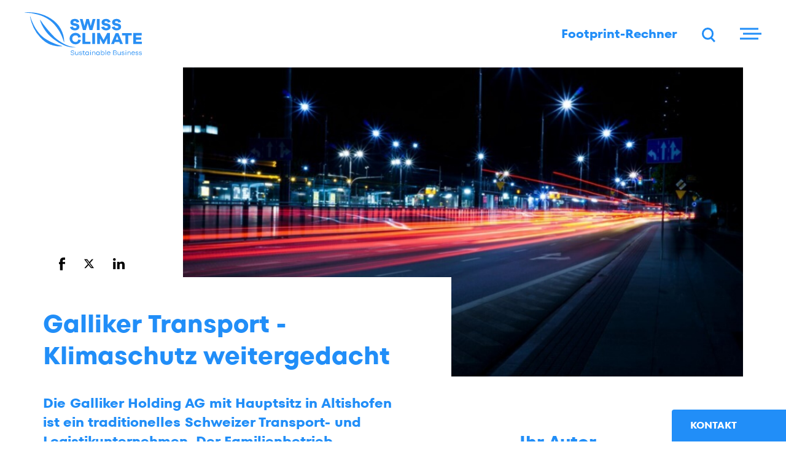

--- FILE ---
content_type: text/html; charset=UTF-8
request_url: https://www.swissclimate.ch/blog/galliker-transport-klimaschutz-weitergedacht
body_size: 15270
content:
        
<!DOCTYPE html>
<!--
                                         
      ,---,  ,--,     .--.,   .--.,      
    ,---.'|,--.'|   ,--.'  \,--.'  \     
    |   | :|  |,    |  | /\/|  | /\/     
    |   | |`--'_    :  : :  :  : :       
  ,--.__| |,' ,'|   :  | |-,:  | |-,     
 /   ,'   |'  | |   |  : :/||  : :/|     
.   '  /  ||  | :   |  |  .'|  |  .'     
'   ; |:  |'  : |__ '  : '  '  : '       
|   | '/  '|  | '.'||  | |  |  | | ___   
|   :    :|;  :    ;|  : \  |  : \/  .\  
 \   \  /  |  ,   / |  |,'  |  |,'\  ; | 
  `----'    ---`-'  `--'    `--'   `--"  
                                         
-->
<html lang="de-CH">
<head>
    <meta charset="utf-8" />
    <meta name="viewport" content="width=device-width, initial-scale=1.0, maximum-scale=2.0, viewport-fit=cover" />
    <meta name="google-site-verification" content="mHTyWV1qqyW9wQkWL7Ymazq509m341a2UhdotjsJmVc" />
        
    <title>Swiss Climate - Galliker Transport - Klimaschutz weitergedacht</title>
    <meta name="description" content="">
    <meta property="og:title" content="Swiss Climate - Galliker Transport - Klimaschutz weitergedacht" />
    <meta property="og:description" content="">
    <meta property="og:image" name="image"  content="https://www.swissclimate.ch/assets/uploads/_1200x630_crop_center-center_100_none/Autobahn.jpg" />
    <meta name="robots" content="index,follow">
    <meta name="googlebot" content="index,follow">
    <meta property="og:type" content="website" />
    <meta property="og:locale" content="de_CH" />
    <meta property="og:url" content="https://www.swissclimate.ch/blog/galliker-transport-klimaschutz-weitergedacht" />
    <meta property="og:site_name" content="Swiss Climate" />
    <meta property="og:image:width" content="1200" />
    <meta property="og:image:height" content="630" />
    <link rel="apple-touch-icon" sizes="180x180" href="/assets/images/favicon/apple-touch-icon.png">
    <link rel="icon" type="image/png" sizes="32x32" href="/assets/images/favicon/favicon-32x32.png">
    <link rel="icon" type="image/png" sizes="16x16" href="/assets/images/favicon/favicon-16x16.png">
    <link rel="manifest" href="/assets/images/favicon/site.webmanifest">
    <link rel="mask-icon" href="/assets/images/favicon/safari-pinned-tab.svg" color="#0a72ff">
    <meta name="msapplication-TileColor" content="#ffffff">
    <meta name="theme-color" content="#0a72ff">

                                                    
                <link rel="alternate" hrefLang="de-CH" href="https://www.swissclimate.ch/blog/galliker-transport-klimaschutz-weitergedacht" />
                    <link rel="alternate" hrefLang="x-default" href="https://www.swissclimate.ch/blog/galliker-transport-klimaschutz-weitergedacht" />                                                    
                <link rel="alternate" hrefLang="fr-CH" href="https://www.swissclimate.ch/fr/blog/galliker-transport-la-protection-du-climat-elaboree" />                                                    
                <link rel="alternate" hrefLang="en-CH" href="https://www.swissclimate.ch/en/blog/galliker-transport---climate-protection-reimagined" />            

    <link rel="preconnect" href="https://cdn.fonts.net">
    <link href="https://cdn.fonts.net/kit/cc179039-d601-45c2-a93c-5975084165b3/cc179039-d601-45c2-a93c-5975084165b3.css" rel="stylesheet" />

    <link rel="stylesheet" href="/assets/_dist/bundle-min-7c1af394ce.css">
    <!-- Matomo -->
<script>
  var _paq = window._paq = window._paq || [];
  /* tracker methods like "setCustomDimension" should be called before "trackPageView" */
  _paq.push(['trackPageView']);
  _paq.push(['enableLinkTracking']);
  (function() {
    var u="//www.statistics.diff.ch/";
    _paq.push(['setTrackerUrl', u+'matomo.php']);
    _paq.push(['setSiteId', '25']);
    var d=document, g=d.createElement('script'), s=d.getElementsByTagName('script')[0];
    g.async=true; g.src=u+'matomo.js'; s.parentNode.insertBefore(g,s);
  })();
</script>
<!-- End Matomo Code --> 
    <!-- Google Tag Manager -->
    <script>(function(w,d,s,l,i){w[l]=w[l]||[];w[l].push({'gtm.start':
                new Date().getTime(),event:'gtm.js'});var f=d.getElementsByTagName(s)[0],
            j=d.createElement(s),dl=l!='dataLayer'?'&l='+l:'';j.async=true;j.src=
            'https://www.googletagmanager.com/gtm.js?id='+i+dl;f.parentNode.insertBefore(j,f);
        })(window,document,'script','dataLayer','GTM-NJPZHPG8');</script>
    <!-- End Google Tag Manager -->

</head>
    
<body class="d-flex flex-column site-sc_de group-swiss-climate entry-13953 type-blog os-mac" data-ua="Mozilla/5.0 (Macintosh; Intel Mac OS X 10_15_7) AppleWebKit/537.36 (KHTML, like Gecko) Chrome/131.0.0.0 Safari/537.36; ClaudeBot/1.0; +claudebot@anthropic.com)">

<!-- Google Tag Manager (noscript) -->
<noscript><iframe src="https://www.googletagmanager.com/ns.html?id=GTM-NJPZHPG8"
                  height="0" width="0" style="display:none;visibility:hidden"></iframe></noscript>
<!-- End Google Tag Manager (noscript) -->
<!-- Start of HubSpot Embed Code -->
<script type="text/javascript" id="hs-script-loader" async defer src="//js-eu1.hs-scripts.com/25719601.js"></script>
<!-- End of HubSpot Embed Code -->

        <style>
.entry-33370 h1, .entry-33370 h2, .entry-33370 h3, .entry-33370 h4, .entry-33370 .kontaktperson strong, .entry-33370 .kontaktperson a, .entry-33370 .section-text a{ color:#96c021; }
</style> 

    
<header class="banner">
    <div class="container-fluid d-flex justify-content-between align-items-center position-relative h-100">
        <a href="https://www.swissclimate.ch/" class="logo" title="Swiss Climate">
            <svg id="Gruppe_4" data-name="Gruppe 4" xmlns="http://www.w3.org/2000/svg" width="191.242" height="69.546" viewBox="0 0 191.242 69.546">
  <g id="Gruppe_1" data-name="Gruppe 1">
    <path id="Pfad_1" data-name="Pfad 1" d="M.2.973A63.055,63.055,0,0,1,11.3.843a81.108,81.108,0,0,1,11.1,1.568,64.961,64.961,0,0,1,20.9,8.622,47.535,47.535,0,0,1,8.883,7.185,42.176,42.176,0,0,1,6.923,9.144,52.934,52.934,0,0,1,4.311,10.581,46.467,46.467,0,0,1,1.437,11.234H64.47c-1.176-3.527-2.351-7.054-3.788-10.32-.784-1.7-1.437-3.266-2.351-4.833a32.592,32.592,0,0,0-2.743-4.572,68.771,68.771,0,0,0-6.4-8.491,52.019,52.019,0,0,0-7.838-7.315A58.221,58.221,0,0,0,21.885,4.37,76.377,76.377,0,0,0,.2,1.235V.973Z" transform="translate(-0.2 -0.661)" fill="#298ff4"/>
    <path id="Pfad_2" data-name="Pfad 2" d="M7.553,6.031a72.388,72.388,0,0,0,3.266,8.883A83.144,83.144,0,0,0,15,23.274a53.2,53.2,0,0,0,5.225,7.707c.523.653.914,1.176,1.437,1.829l1.568,1.7.784.914.784.784,1.7,1.568c1.176,1.045,2.351,1.959,3.527,2.874,1.306.914,2.613,1.7,3.788,2.482,1.306.784,2.613,1.437,3.919,2.221.653.392,1.306.653,2.09,1.045.653.392,1.306.653,2.09,1.045,1.437.653,2.743,1.306,4.18,1.829,1.437.653,2.874,1.176,4.311,1.7q4.507,1.568,9.013,2.743V54.1a35.2,35.2,0,0,1-9.8-.261,48.793,48.793,0,0,1-9.536-2.482,46.234,46.234,0,0,1-4.441-2.09,45.029,45.029,0,0,1-4.18-2.613l-3.919-3.135c-1.176-1.176-2.482-2.221-3.527-3.4a63.542,63.542,0,0,1-11.1-15.937A76.948,76.948,0,0,1,6.9,5.9l.653.131Z" transform="translate(1.852 0.944)" fill="#298ff4"/>
    <path id="Pfad_3" data-name="Pfad 3" d="M19.892,10.1A143.254,143.254,0,0,0,31.126,24.992c1.959,2.351,4.05,4.7,6.14,6.923,2.09,2.351,4.18,4.572,6.4,6.662a64.536,64.536,0,0,0,7.315,5.748c2.613,1.7,5.225,3.4,7.968,4.833a49.76,49.76,0,0,0,8.622,3.527,55.234,55.234,0,0,0,9.275,1.7v.392c-1.568,0-3.135,0-4.7-.131s-3.135-.392-4.7-.653a47.555,47.555,0,0,1-9.275-2.874,75.948,75.948,0,0,1-16.59-9.8,82.733,82.733,0,0,1-7.315-6.4,57.3,57.3,0,0,1-6.27-7.446,65.526,65.526,0,0,1-4.964-8.23A30.162,30.162,0,0,1,19.5,10.231l.392-.131Z" transform="translate(5.712 2.231)" fill="#298ff4"/>
  </g>
  <g id="Gruppe_2" data-name="Gruppe 2" transform="translate(73.414 10.757)">
    <path id="Pfad_4" data-name="Pfad 4" d="M72.022,14l-4.311.914a2.971,2.971,0,0,0-3.135-2.482c-1.437,0-2.351.784-2.351,1.829,0,.784.261,1.306,1.437,1.437l3.658.784c3.135.653,4.833,2.351,4.833,5.225,0,3.788-3.4,5.748-7.315,5.748-4.05,0-7.315-1.959-7.838-5.356l4.572-.914c.392,1.829,1.7,2.613,3.527,2.613,1.7,0,2.613-.784,2.613-1.829,0-.784-.392-1.306-1.7-1.568l-3.658-.784c-2.613-.523-4.833-1.959-4.833-5.095,0-3.4,2.874-5.617,7.054-5.617C68.5,8.771,71.369,10.73,72.022,14Z" transform="translate(-56.216 -8.895)" fill="#298ff4"/>
    <path id="Pfad_5" data-name="Pfad 5" d="M89.709,27h-4.7l-3-11.1L79,26.866h-4.7L69.2,9.1h4.441l3.135,11.234,3-11.234h4.18l3,11.234L90.1,9.1h4.572Z" transform="translate(-52.479 -8.833)" fill="#298ff4"/>
    <path id="Pfad_6" data-name="Pfad 6" d="M90.5,27V9.1h4.441V26.866H90.5V27Z" transform="translate(-45.955 -8.833)" fill="#298ff4"/>
    <path id="Pfad_7" data-name="Pfad 7" d="M111.022,14l-4.311.914a2.971,2.971,0,0,0-3.135-2.482c-1.437,0-2.351.784-2.351,1.829,0,.784.261,1.306,1.437,1.437l3.658.784c3.135.653,4.833,2.351,4.833,5.225,0,3.788-3.4,5.748-7.315,5.748-4.05,0-7.315-1.959-7.838-5.356l4.572-.914c.392,1.829,1.7,2.613,3.527,2.613,1.7,0,2.613-.784,2.613-1.829,0-.784-.392-1.306-1.7-1.568l-3.658-.784c-2.613-.523-4.833-1.959-4.833-5.095,0-3.4,2.874-5.617,7.054-5.617,3.919-.131,6.793,1.829,7.446,5.095Z" transform="translate(-44.271 -8.895)" fill="#298ff4"/>
    <path id="Pfad_8" data-name="Pfad 8" d="M124.122,14l-4.311.914a2.971,2.971,0,0,0-3.135-2.482c-1.437,0-2.351.784-2.351,1.829,0,.784.261,1.306,1.437,1.437l3.658.784c3.135.653,4.833,2.351,4.833,5.225,0,3.788-3.4,5.748-7.315,5.748-4.05,0-7.315-1.959-7.838-5.356l4.572-.914c.392,1.829,1.7,2.613,3.527,2.613,1.7,0,2.613-.784,2.613-1.829,0-.784-.392-1.306-1.7-1.568l-3.658-.784c-2.613-.523-4.833-1.959-4.833-5.095,0-3.4,2.874-5.617,7.054-5.617,4.05-.131,6.793,1.829,7.446,5.095Z" transform="translate(-40.258 -8.895)" fill="#298ff4"/>
    <path id="Pfad_9" data-name="Pfad 9" d="M74.819,37.7c-.784,4.441-4.441,7.054-9.013,7.054a9.276,9.276,0,1,1,0-18.549c4.441,0,8.1,2.613,9.013,6.793l-4.311,1.045a4.415,4.415,0,0,0-4.7-3.788,5.085,5.085,0,0,0-5.095,5.356,5.163,5.163,0,0,0,5.095,5.356,4.7,4.7,0,0,0,4.7-3.919Z" transform="translate(-56.4 -3.595)" fill="#298ff4"/>
    <path id="Pfad_10" data-name="Pfad 10" d="M85.594,44.3H72.4V26.4h4.441V40.377h8.752Z" transform="translate(-51.499 -3.534)" fill="#298ff4"/>
    <path id="Pfad_11" data-name="Pfad 11" d="M84.8,44.3V26.4h4.441V44.166H84.8Z" transform="translate(-47.701 -3.534)" fill="#298ff4"/>
    <path id="Pfad_12" data-name="Pfad 12" d="M111.409,44.3H107.1V34.76L102.134,44.3h-1.959L95.211,34.76V44.3H90.9V26.4h4.311l6.009,11.365L107.229,26.4h4.311V44.3h-.131Z" transform="translate(-45.833 -3.534)" fill="#298ff4"/>
    <path id="Pfad_13" data-name="Pfad 13" d="M122.961,44.266,121.655,41h-7.446L112.9,44.266h-4.7L115.646,26.5h4.441l7.446,17.766ZM118,31.333l-2.221,5.878h4.572L118,31.333Z" transform="translate(-40.534 -3.503)" fill="#298ff4"/>
    <path id="Pfad_14" data-name="Pfad 14" d="M131.858,30.288V44.266h-4.311V30.288H121.8V26.5h15.937v3.788Z" transform="translate(-36.368 -3.503)" fill="#298ff4"/>
    <path id="Pfad_15" data-name="Pfad 15" d="M149.747,44.3H135.9V26.4h13.847v3.788h-9.405v3.4h8.622v3.527h-8.622v3.4h9.536V44.3Z" transform="translate(-32.05 -3.534)" fill="#298ff4"/>
  </g>
  <g id="Gruppe_3" data-name="Gruppe 3" transform="translate(75.112 61.317)">
    <path id="Pfad_16" data-name="Pfad 16" d="M63.448,49.963l-.914.261a1.775,1.775,0,0,0-1.959-1.437c-1.045,0-1.7.523-1.7,1.306,0,.653.392.914,1.176,1.045l1.568.392c1.045.261,1.829.784,1.829,1.959,0,1.306-1.045,2.221-2.743,2.221-1.568,0-2.874-.784-3-2.221l.914-.131c.131,1.045,1.045,1.568,2.221,1.568s1.829-.523,1.829-1.437c0-.653-.392-.914-1.176-1.176l-1.7-.392c-.914-.261-1.829-.653-1.829-1.829,0-1.306,1.045-2.09,2.613-2.09a2.453,2.453,0,0,1,2.874,1.959Z" transform="translate(-57.7 -47.481)" fill="#298ff4"/>
    <path id="Pfad_17" data-name="Pfad 17" d="M68.525,54.986h-.914v-.914a2.373,2.373,0,0,1-2.09,1.045A2.162,2.162,0,0,1,63.3,52.766V49.5h.914v3.135a1.546,1.546,0,0,0,1.568,1.7c1.176,0,1.829-.784,1.829-2.221V49.5h.914Z" transform="translate(-55.985 -47.018)" fill="#298ff4"/>
    <path id="Pfad_18" data-name="Pfad 18" d="M69.314,53.35c.131.784.784,1.045,1.568,1.045s1.306-.392,1.306-.914c0-.392-.392-.653-.914-.784l-1.306-.261c-.914-.131-1.437-.653-1.437-1.437,0-1.045.784-1.7,2.09-1.7a2.067,2.067,0,0,1,2.221,1.568L72.058,51a1.321,1.321,0,0,0-1.437-1.045c-.784,0-1.176.392-1.176.914q0,.588.784.784l1.306.261a1.544,1.544,0,0,1,1.437,1.437c0,1.045-.914,1.7-2.221,1.7s-2.221-.523-2.351-1.568l.914-.131Z" transform="translate(-54.423 -47.079)" fill="#298ff4"/>
    <path id="Pfad_19" data-name="Pfad 19" d="M76.711,55.093a2.207,2.207,0,0,1-1.306.392,1.714,1.714,0,0,1-1.829-1.829v-3H72.4V50h1.176V48.3h.914V50H76.45v.653H74.49v3A.961.961,0,0,0,75.535,54.7a1.411,1.411,0,0,0,.914-.392l.261.784Z" transform="translate(-53.197 -47.386)" fill="#298ff4"/>
    <path id="Pfad_20" data-name="Pfad 20" d="M81.848,55.017h-.784V54.1a2.874,2.874,0,1,1,0-3.658v-.914h.784v5.486Zm-.784-2.743a2.061,2.061,0,0,0-2.09-2.09,2.09,2.09,0,1,0,0,4.18A2.061,2.061,0,0,0,81.064,52.274Z" transform="translate(-52.064 -47.049)" fill="#298ff4"/>
    <path id="Pfad_21" data-name="Pfad 21" d="M83.245,48.323a.523.523,0,1,1-.523-.523A.562.562,0,0,1,83.245,48.323ZM82.2,55.507V50.021h.914v5.486Z" transform="translate(-50.196 -47.539)" fill="#298ff4"/>
    <path id="Pfad_22" data-name="Pfad 22" d="M89.664,51.751v3.266H88.88V51.882a1.546,1.546,0,0,0-1.568-1.7c-1.176,0-1.829.784-1.829,2.221v2.613H84.7V49.531h.784v.914a2.373,2.373,0,0,1,2.09-1.045A2.137,2.137,0,0,1,89.664,51.751Z" transform="translate(-49.43 -47.049)" fill="#298ff4"/>
    <path id="Pfad_23" data-name="Pfad 23" d="M95.248,55.017h-.784V54.1a2.874,2.874,0,1,1,0-3.658v-.914h.784v5.486Zm-.784-2.743a2.061,2.061,0,0,0-2.09-2.09,2.09,2.09,0,1,0,0,4.18A2.061,2.061,0,0,0,94.464,52.274Z" transform="translate(-47.96 -47.049)" fill="#298ff4"/>
    <path id="Pfad_24" data-name="Pfad 24" d="M101.348,52.825a2.789,2.789,0,0,1-4.964,1.829v.914H95.6V47.6h.784V51a2.789,2.789,0,0,1,4.964,1.829Zm-.914,0a1.988,1.988,0,0,0-2.09-2.09,2.09,2.09,0,1,0,0,4.18A1.988,1.988,0,0,0,100.433,52.825Z" transform="translate(-46.091 -47.6)" fill="#298ff4"/>
    <rect id="Rechteck_3" data-name="Rechteck 3" width="0.784" height="7.968" transform="translate(56.824)" fill="#298ff4"/>
    <path id="Pfad_25" data-name="Pfad 25" d="M108.586,52.435h-4.7a2.1,2.1,0,0,0,1.959,1.959,1.786,1.786,0,0,0,1.829-1.176l.784.131a2.556,2.556,0,0,1-2.613,1.7,2.875,2.875,0,0,1,.131-5.748,2.755,2.755,0,0,1,2.743,2.743v.392h-.131Zm-4.7-.653h3.788a1.84,1.84,0,0,0-1.829-1.7A2.356,2.356,0,0,0,103.884,51.782Z" transform="translate(-43.794 -47.079)" fill="#298ff4"/>
    <path id="Pfad_26" data-name="Pfad 26" d="M115.141,51.658a1.7,1.7,0,0,1,1.437,1.7c0,1.176-.784,1.959-2.351,1.959H110.7V48h3.4c1.437,0,2.221.784,2.221,1.959A1.5,1.5,0,0,1,115.141,51.658Zm-3.4-.261h2.482a1.343,1.343,0,0,0,1.437-1.306c0-.784-.523-1.176-1.437-1.176h-2.482Zm2.613,3.266a1.274,1.274,0,0,0,1.437-1.306,1.343,1.343,0,0,0-1.437-1.306h-2.613v2.613Z" transform="translate(-41.466 -47.477)" fill="#298ff4"/>
    <path id="Pfad_27" data-name="Pfad 27" d="M121.525,54.986h-.914v-.914a2.373,2.373,0,0,1-2.09,1.045,2.162,2.162,0,0,1-2.221-2.351V49.5h.914v3.135a1.546,1.546,0,0,0,1.568,1.7c1.176,0,1.829-.784,1.829-2.221V49.5h.914Z" transform="translate(-39.751 -47.018)" fill="#298ff4"/>
    <path id="Pfad_28" data-name="Pfad 28" d="M122.314,53.35c.131.784.784,1.045,1.568,1.045s1.306-.392,1.306-.914c0-.392-.392-.653-.914-.784l-1.306-.261c-.914-.131-1.437-.653-1.437-1.437,0-1.045.784-1.7,2.09-1.7a2.067,2.067,0,0,1,2.221,1.568l-.784.131a1.321,1.321,0,0,0-1.437-1.045c-.784,0-1.176.392-1.176.914q0,.588.784.784l1.306.261a1.544,1.544,0,0,1,1.437,1.437c0,1.045-.914,1.7-2.221,1.7s-2.221-.523-2.351-1.568l.914-.131Z" transform="translate(-38.189 -47.079)" fill="#298ff4"/>
    <path id="Pfad_29" data-name="Pfad 29" d="M127.345,48.323a.562.562,0,0,1-.523.523.478.478,0,0,1-.523-.523.523.523,0,1,1,1.045,0ZM126.3,55.507V50.021h.914v5.486Z" transform="translate(-36.688 -47.539)" fill="#298ff4"/>
    <path id="Pfad_30" data-name="Pfad 30" d="M133.764,51.751v3.266h-.784V51.882a1.546,1.546,0,0,0-1.568-1.7c-1.176,0-1.829.784-1.829,2.221v2.613H128.8V49.531h.784v.914a2.373,2.373,0,0,1,2.09-1.045,2.137,2.137,0,0,1,2.09,2.351Z" transform="translate(-35.922 -47.049)" fill="#298ff4"/>
    <path id="Pfad_31" data-name="Pfad 31" d="M139.186,52.435h-4.7a2.1,2.1,0,0,0,1.959,1.959,1.786,1.786,0,0,0,1.829-1.176l.784.131a2.556,2.556,0,0,1-2.613,1.7,2.875,2.875,0,0,1,.131-5.748,2.755,2.755,0,0,1,2.743,2.743v.392h-.131Zm-4.572-.653H138.4a1.84,1.84,0,0,0-1.829-1.7A2.087,2.087,0,0,0,134.614,51.782Z" transform="translate(-34.422 -47.079)" fill="#298ff4"/>
    <path id="Pfad_32" data-name="Pfad 32" d="M139.714,53.35c.131.784.784,1.045,1.568,1.045s1.306-.392,1.306-.914c0-.392-.392-.653-.914-.784l-1.306-.261c-.914-.131-1.437-.653-1.437-1.437,0-1.045.784-1.7,2.09-1.7a2.067,2.067,0,0,1,2.221,1.568l-.784.131a1.321,1.321,0,0,0-1.437-1.045c-.784,0-1.176.392-1.176.914q0,.588.784.784l1.306.261a1.544,1.544,0,0,1,1.437,1.437c0,1.045-.914,1.7-2.221,1.7s-2.221-.523-2.351-1.568Z" transform="translate(-32.859 -47.079)" fill="#298ff4"/>
    <path id="Pfad_33" data-name="Pfad 33" d="M144.014,53.35c.131.784.784,1.045,1.568,1.045s1.306-.392,1.306-.914c0-.392-.392-.653-.914-.784l-1.306-.261c-.914-.131-1.437-.653-1.437-1.437,0-1.045.784-1.7,2.09-1.7a2.067,2.067,0,0,1,2.221,1.568l-.784.131a1.321,1.321,0,0,0-1.437-1.045c-.784,0-1.176.392-1.176.914q0,.588.784.784l1.306.261a1.544,1.544,0,0,1,1.437,1.437c0,1.045-.914,1.7-2.221,1.7s-2.221-.523-2.351-1.568Z" transform="translate(-31.542 -47.079)" fill="#298ff4"/>
  </g>
</svg>
        </a>

        <div class="functions d-flex ms-auto">
            <div class="dropdown langselect">
    <button class="dropdown-toggle ico" type="button" data-bs-toggle="collapse" data-bs-target="#langselectDropdown" aria-expanded="false">
        de
    </button>
    <ul class="collapse" aria-labelledby="langselectDropdown" id="langselectDropdown">
                                            
            
                                            
                                                <li><a class="dropdown-item" href="https://www.swissclimate.ch/fr/blog/galliker-transport-la-protection-du-climat-elaboree">fr</a></li>
                            
                                            
                                                <li><a class="dropdown-item" href="https://www.swissclimate.ch/en/blog/galliker-transport---climate-protection-reimagined">en</a></li>
                            
            </ul>
</div>
            <a href="https://www.co2-footprint.ch/" target="_blank" class="footprint d-none d-xl-block">Footprint-Rechner</a>

            <a class="ico ico-search" href="https://www.swissclimate.ch/suchen">
                <svg xmlns="http://www.w3.org/2000/svg" width="22.357" height="23.477" viewBox="0 0 22.357 23.477">
  <g id="Gruppe_10" data-name="Gruppe 10" transform="translate(-1651 -29)">
    <g id="Ellipse_3" data-name="Ellipse 3" transform="translate(1651 29)" fill="none" stroke="#3b9bfa" stroke-width="3">
      <circle cx="9.714" cy="9.714" r="8.214" fill="none"/>
    </g>
    <line id="Linie_4" data-name="Linie 4" x2="5.978" y2="5.978" transform="translate(1666.318 45.439)" fill="none" stroke="#3b9bfa" stroke-width="3"/>
  </g>
</svg>
            </a>
        </div>

        <button class="hamburger" type="button" aria-label="Menu">
            <span></span>
        </button>

        <nav class="mainmenu color-white ms-xxl-auto">
            <div class="container">
                <ul class="nav main">
                                            <li class=" parent level-1">
                            <a href="https://www.swissclimate.ch/co2-management" title="CO₂-Management">CO₂-Management</a>

                                                            <button role="button" class="ico d-xl-none"><svg xmlns="http://www.w3.org/2000/svg" width="25.934" height="15.893" viewBox="0 0 25.934 15.893">
  <g class="Gruppe_23" data-name="Gruppe 23" transform="translate(23.009 -20.319) rotate(90)">
    <g class="Gruppe_12" data-name="Gruppe 12" transform="translate(23.245 0)">
      <g class="Gruppe_11" data-name="Gruppe 11">
        <line class="Linie_9" data-name="Linie 9" x2="13.722" y2="0.479" transform="translate(9.703 10.042) rotate(-135)" fill="none" stroke="#fff" stroke-linecap="square" stroke-width="4"/>
        <line class="Linie_10" data-name="Linie 10" y1="0.479" x2="13.722" transform="translate(10.042 10.381) rotate(135)" fill="none" stroke="#fff" stroke-linecap="square" stroke-width="4"/>
      </g>
    </g>
  </g>
</svg>
</button>

                                <ul class="nav flex-column">
                                                                                                <li class=" level-2">
                            <a href="https://www.swissclimate.ch/fuer-unternehmen-organisationen" title="Für Unternehmen &amp; Organisationen">Für Unternehmen &amp; Organisationen</a>

                                                    </li>
                                            <li class=" level-2">
                            <a href="https://www.swissclimate.ch/fuer-produkte" title="Für Produkte">Für Produkte</a>

                                                    </li>
                                            <li class=" level-2">
                            <a href="https://www.swissclimate.ch/fuer-events" title="Für Events">Für Events</a>

                                                    </li>
                                            <li class=" level-2">
                            <a href="https://www.swissclimate.ch/massnahmenberatung" title="Massnahmenberatung">Massnahmenberatung</a>

                                                    </li>
                                            <li class=" level-2">
                            <a href="https://www.swissclimate.ch/branchenloesungen" title="Branchenlösungen">Branchenlösungen</a>

                                                    </li>
                                            <li class=" level-2">
                            <a href="https://www.swissclimate.ch/netto-null-fahrplan" title="Netto-Null Fahrplan">Netto-Null Fahrplan</a>

                                                    </li>
                                            <li class=" level-2">
                            <a href="https://www.swissclimate.ch/finanzierte-emissionen" title="Finanzierte Emissionen">Finanzierte Emissionen</a>

                                                    </li>
                                            <li class=" level-2">
                            <a href="https://www.swissclimate.ch/cdp-beratung" title="CDP-Beratung">CDP-Beratung</a>

                                                    </li>
                                            <li class=" level-2">
                            <a href="https://www.swissclimate.ch/science-based-targets-sbt" title="Science Based Targets (SBT)">Science Based Targets (SBT)</a>

                                                    </li>
                                            <li class=" level-2">
                            <a href="https://www.swissclimate.ch/klimarisiken-und-klimaberichterstattung" title="Klimarisiken und Klimaberichterstattung">Klimarisiken und Klimaberichterstattung</a>

                                                    </li>
                                            <li class=" level-2">
                            <a href="https://www.swissclimate.ch/co2-tool-evaluation" title="CO₂-Tool Evaluation">CO₂-Tool Evaluation</a>

                                                    </li>
                                                    </ul>
                                                    </li>
                                            <li class=" parent level-1">
                            <a href="https://www.swissclimate.ch/nachhaltigkeitsmanagement" title="Nachhaltigkeitsmanagement">Nachhaltigkeitsmanagement</a>

                                                            <button role="button" class="ico d-xl-none"><svg xmlns="http://www.w3.org/2000/svg" width="25.934" height="15.893" viewBox="0 0 25.934 15.893">
  <g class="Gruppe_23" data-name="Gruppe 23" transform="translate(23.009 -20.319) rotate(90)">
    <g class="Gruppe_12" data-name="Gruppe 12" transform="translate(23.245 0)">
      <g class="Gruppe_11" data-name="Gruppe 11">
        <line class="Linie_9" data-name="Linie 9" x2="13.722" y2="0.479" transform="translate(9.703 10.042) rotate(-135)" fill="none" stroke="#fff" stroke-linecap="square" stroke-width="4"/>
        <line class="Linie_10" data-name="Linie 10" y1="0.479" x2="13.722" transform="translate(10.042 10.381) rotate(135)" fill="none" stroke="#fff" stroke-linecap="square" stroke-width="4"/>
      </g>
    </g>
  </g>
</svg>
</button>

                                <ul class="nav flex-column">
                                                                                                <li class=" level-2">
                            <a href="https://www.swissclimate.ch/nachhaltigkeitsstrategie-und-governance" title="Strategie &amp; Governance">Strategie &amp; Governance</a>

                                                    </li>
                                            <li class=" level-2">
                            <a href="https://www.swissclimate.ch/nachhaltigkeitsberichterstattung" title="Berichterstattung">Berichterstattung</a>

                                                    </li>
                                            <li class=" level-2">
                            <a href="https://www.swissclimate.ch/nachhaltigkeitsratings-und-zertifizierungen" title="Ratings &amp; Zertifizierungen">Ratings &amp; Zertifizierungen</a>

                                                    </li>
                                            <li class=" level-2">
                            <a href="https://www.swissclimate.ch/kreislaufwirtschaft" title="Kreislaufwirtschaft">Kreislaufwirtschaft</a>

                                                    </li>
                                            <li class=" level-2">
                            <a href="https://www.swissclimate.ch/lieferantenmanagement" title="Lieferantenmanagement">Lieferantenmanagement</a>

                                                    </li>
                                            <li class=" level-2">
                            <a href="https://www.swissclimate.ch/natur-und-biodiversitaet" title="Natur und Biodiversität">Natur und Biodiversität</a>

                                                    </li>
                                                    </ul>
                                                    </li>
                                            <li class=" parent level-1">
                            <a href="https://www.swissclimate.ch/gemeinden-und-kantone" title="Gemeinden und Kantone">Gemeinden und Kantone</a>

                                                            <button role="button" class="ico d-xl-none"><svg xmlns="http://www.w3.org/2000/svg" width="25.934" height="15.893" viewBox="0 0 25.934 15.893">
  <g class="Gruppe_23" data-name="Gruppe 23" transform="translate(23.009 -20.319) rotate(90)">
    <g class="Gruppe_12" data-name="Gruppe 12" transform="translate(23.245 0)">
      <g class="Gruppe_11" data-name="Gruppe 11">
        <line class="Linie_9" data-name="Linie 9" x2="13.722" y2="0.479" transform="translate(9.703 10.042) rotate(-135)" fill="none" stroke="#fff" stroke-linecap="square" stroke-width="4"/>
        <line class="Linie_10" data-name="Linie 10" y1="0.479" x2="13.722" transform="translate(10.042 10.381) rotate(135)" fill="none" stroke="#fff" stroke-linecap="square" stroke-width="4"/>
      </g>
    </g>
  </g>
</svg>
</button>

                                <ul class="nav flex-column">
                                                                                                <li class=" level-2">
                            <a href="https://www.swissclimate.ch/strategische-grundlagen" title="Strategische Grundlagen">Strategische Grundlagen</a>

                                                    </li>
                                            <li class=" level-2">
                            <a href="https://www.swissclimate.ch/energie-und-mobilitaetsplanung" title="Energie- und Mobilitätsplanung">Energie- und Mobilitätsplanung</a>

                                                    </li>
                                            <li class=" level-2">
                            <a href="https://www.swissclimate.ch/energiestadt-energie-region" title="Energiestadt, Energie-Region, Energieschule">Energiestadt, Energie-Region, Energieschule</a>

                                                    </li>
                                            <li class=" level-2">
                            <a href="https://www.swissclimate.ch/massnahmenberatung-oeffentliche-institutionen" title="Massnahmenberatung öffentliche Institutionen">Massnahmenberatung öffentliche Institutionen</a>

                                                    </li>
                                            <li class=" level-2">
                            <a href="https://www.swissclimate.ch/kommunikation-weiterbildung" title="Kommunikation &amp; Weiterbildung">Kommunikation &amp; Weiterbildung</a>

                                                    </li>
                                                    </ul>
                                                    </li>
                                            <li class=" parent level-1">
                            <a href="https://www.swissclimate.ch/klimaschutzprojekte" title="Klimaschutzprojekte">Klimaschutzprojekte</a>

                                                            <button role="button" class="ico d-xl-none"><svg xmlns="http://www.w3.org/2000/svg" width="25.934" height="15.893" viewBox="0 0 25.934 15.893">
  <g class="Gruppe_23" data-name="Gruppe 23" transform="translate(23.009 -20.319) rotate(90)">
    <g class="Gruppe_12" data-name="Gruppe 12" transform="translate(23.245 0)">
      <g class="Gruppe_11" data-name="Gruppe 11">
        <line class="Linie_9" data-name="Linie 9" x2="13.722" y2="0.479" transform="translate(9.703 10.042) rotate(-135)" fill="none" stroke="#fff" stroke-linecap="square" stroke-width="4"/>
        <line class="Linie_10" data-name="Linie 10" y1="0.479" x2="13.722" transform="translate(10.042 10.381) rotate(135)" fill="none" stroke="#fff" stroke-linecap="square" stroke-width="4"/>
      </g>
    </g>
  </g>
</svg>
</button>

                                <ul class="nav flex-column">
                                                                                                <li class=" level-2">
                            <a href="https://www.swissclimate.ch/klimabeitragsstrategie" title="Klimabeitragsstrategie">Klimabeitragsstrategie</a>

                                                    </li>
                                            <li class=" level-2">
                            <a href="https://www.swissclimate.ch/klimaschutzbeitraege" title="Klimaschutzbeiträge">Klimaschutzbeiträge</a>

                                                    </li>
                                            <li class=" level-2">
                            <a href="https://www.swissclimate.ch/lokale-klimaschutzprojekte" title="Lokale Klimaschutzprojekte">Lokale Klimaschutzprojekte</a>

                                                    </li>
                                            <li class=" level-2">
                            <a href="https://www.swissclimate.ch/netto-null-und-removal" title="Netto-Null">Netto-Null</a>

                                                    </li>
                                            <li class=" level-2">
                            <a href="https://www.swissclimate.ch/projektportfolio" title="Projektportfolio">Projektportfolio</a>

                                                    </li>
                                            <li class=" level-2">
                            <a href="https://www.swissclimate.ch/projektentwicklung" title="Projektentwicklung">Projektentwicklung</a>

                                                    </li>
                                            <li class=" level-2">
                            <a href="https://www.swissclimate.ch/insetting" title="Insetting">Insetting</a>

                                                    </li>
                                                    </ul>
                                                    </li>
                                            <li class=" parent level-1">
                            <a href="https://www.swissclimate.ch/bildungsangebot" title="Bildungsangebot">Bildungsangebot</a>

                                                            <button role="button" class="ico d-xl-none"><svg xmlns="http://www.w3.org/2000/svg" width="25.934" height="15.893" viewBox="0 0 25.934 15.893">
  <g class="Gruppe_23" data-name="Gruppe 23" transform="translate(23.009 -20.319) rotate(90)">
    <g class="Gruppe_12" data-name="Gruppe 12" transform="translate(23.245 0)">
      <g class="Gruppe_11" data-name="Gruppe 11">
        <line class="Linie_9" data-name="Linie 9" x2="13.722" y2="0.479" transform="translate(9.703 10.042) rotate(-135)" fill="none" stroke="#fff" stroke-linecap="square" stroke-width="4"/>
        <line class="Linie_10" data-name="Linie 10" y1="0.479" x2="13.722" transform="translate(10.042 10.381) rotate(135)" fill="none" stroke="#fff" stroke-linecap="square" stroke-width="4"/>
      </g>
    </g>
  </g>
</svg>
</button>

                                <ul class="nav flex-column">
                                                                                                <li class=" level-2">
                            <a href="https://www.swissclimate.ch/bildungsangebot-fuer-unternehmen" title="Unternehmen">Unternehmen</a>

                                                    </li>
                                            <li class=" level-2">
                            <a href="https://www.swissclimate.ch/bildungsinstitutionen" title="Bildungsinstitutionen">Bildungsinstitutionen</a>

                                                    </li>
                                            <li class=" level-2">
                            <a href="https://www.swissclimate.ch/gemeinden-und-oeffentliche-einrichtungen" title="Gemeinden und öffentliche Einrichtungen">Gemeinden und öffentliche Einrichtungen</a>

                                                    </li>
                                                    </ul>
                                                    </li>
                                            <li class=" parent level-1">
                            <a href="https://www.swissclimate.ch/kommunikation" title="Kommunikation">Kommunikation</a>

                                                            <button role="button" class="ico d-xl-none"><svg xmlns="http://www.w3.org/2000/svg" width="25.934" height="15.893" viewBox="0 0 25.934 15.893">
  <g class="Gruppe_23" data-name="Gruppe 23" transform="translate(23.009 -20.319) rotate(90)">
    <g class="Gruppe_12" data-name="Gruppe 12" transform="translate(23.245 0)">
      <g class="Gruppe_11" data-name="Gruppe 11">
        <line class="Linie_9" data-name="Linie 9" x2="13.722" y2="0.479" transform="translate(9.703 10.042) rotate(-135)" fill="none" stroke="#fff" stroke-linecap="square" stroke-width="4"/>
        <line class="Linie_10" data-name="Linie 10" y1="0.479" x2="13.722" transform="translate(10.042 10.381) rotate(135)" fill="none" stroke="#fff" stroke-linecap="square" stroke-width="4"/>
      </g>
    </g>
  </g>
</svg>
</button>

                                <ul class="nav flex-column">
                                                                                                <li class=" level-2">
                            <a href="https://www.swissclimate.ch/corporate-design-branding" title="Corporate Design / Branding">Corporate Design / Branding</a>

                                                    </li>
                                            <li class=" level-2">
                            <a href="https://www.swissclimate.ch/faktencheck-nachhaltigkeit" title="Faktencheck Nachhaltigkeit">Faktencheck Nachhaltigkeit</a>

                                                    </li>
                                            <li class=" level-2">
                            <a href="https://www.swissclimate.ch/interne-kommunikation" title="Interne Kommunikation">Interne Kommunikation</a>

                                                    </li>
                                            <li class=" level-2">
                            <a href="https://www.swissclimate.ch/krisenkommunikation" title="Krisenkommunikation">Krisenkommunikation</a>

                                                    </li>
                                            <li class=" level-2">
                            <a href="https://www.swissclimate.ch/nachhaltigkeitsberichterstattung-alt" title="Nachhaltigkeitsberichterstattung">Nachhaltigkeitsberichterstattung</a>

                                                    </li>
                                            <li class=" level-2">
                            <a href="https://www.swissclimate.ch/nachhaltigkeitskommunikations-strategie" title="Nachhaltigkeitskommunikations-Strategie">Nachhaltigkeitskommunikations-Strategie</a>

                                                    </li>
                                            <li class=" level-2">
                            <a href="https://www.swissclimate.ch/stakeholder-engagement" title="Stakeholder Engagement">Stakeholder Engagement</a>

                                                    </li>
                                                    </ul>
                                                    </li>
                                    </ul>

                <ul class="nav meta">
                     
                        <li class=" parent level-1">
                            <a href="https://www.swissclimate.ch/ueber-uns" title="Über uns">Über uns</a>

                                                            <button role="button" class="ico"><svg xmlns="http://www.w3.org/2000/svg" width="25.934" height="15.893" viewBox="0 0 25.934 15.893">
  <g class="Gruppe_23" data-name="Gruppe 23" transform="translate(23.009 -20.319) rotate(90)">
    <g class="Gruppe_12" data-name="Gruppe 12" transform="translate(23.245 0)">
      <g class="Gruppe_11" data-name="Gruppe 11">
        <line class="Linie_9" data-name="Linie 9" x2="13.722" y2="0.479" transform="translate(9.703 10.042) rotate(-135)" fill="none" stroke="#fff" stroke-linecap="square" stroke-width="4"/>
        <line class="Linie_10" data-name="Linie 10" y1="0.479" x2="13.722" transform="translate(10.042 10.381) rotate(135)" fill="none" stroke="#fff" stroke-linecap="square" stroke-width="4"/>
      </g>
    </g>
  </g>
</svg>
</button>

                                <ul class="nav flex-column">
                                                                         
                        <li class=" level-2">
                            <a href="https://www.swissclimate.ch/portrait" title="Portrait">Portrait</a>

                                                    </li>
                     
                        <li class=" level-2">
                            <a href="https://www.swissclimate.ch/referenzen" title="Referenzen">Referenzen</a>

                                                    </li>
                     
                        <li class=" level-2">
                            <a href="https://www.swissclimate.ch/nachhaltigkeit" title="Nachhaltigkeit">Nachhaltigkeit</a>

                                                    </li>
                                                    </ul>
                                                    </li>
                     
                        <li class=" level-1">
                            <a href="https://www.swissclimate.ch/team" title="Team">Team</a>

                                                    </li>
                     
                        <li class=" level-1">
                            <a href="https://www.swissclimate.ch/events-kurse" title="Events &amp; Kurse">Events &amp; Kurse</a>

                                                    </li>
                     
                        <li class=" level-1">
                            <a href="https://www.swissclimate.ch/kontakt" title="Kontakt">Kontakt</a>

                                                    </li>
                     
                        <li class=" active level-1">
                            <a href="https://www.swissclimate.ch/blog/" title="Blog">Blog</a>

                                                    </li>
                     
                        <li class=" level-1">
                            <a href="https://www.swissclimate.ch/jobs" title="Jobs">Jobs</a>

                                                    </li>
                                    </ul>

                <a href="https://www.co2-footprint.ch/" target="_blank" class="footprint d-xl-none">Footprint-Rechner</a>
            </div>
        </nav>
    </div>
</header>
    <a class="btn btn-primary sticky" href="#kontakt">Kontakt</a>
    <div class="contact bg-primary color-white">
    <button type="button" class="btn-close btn-close-white" aria-label="Close"></button>
    <table><thead><tr><th>Kontakt</th><th></th></tr></thead><tbody><tr><td>Bern</td><td>T +41 31 343 03 30</td></tr><tr><td>Zürich</td><td>T +41 44 545 50 50</td></tr><tr><td>Genf</td><td>T +41 22 520 71 00</td></tr><tr><td>Hamburg</td><td>T +49 40 6094 5522-0</td></tr><tr><td>Wallis</td><td>T +27 343 01 80</td></tr><tr><td>Basel</td><td>T +41 61 334 02 25</td></tr><tr><td>Mail</td><td><a href="mailto:contact@swissclimate.ch">E-Mail<br /></a></td></tr></tbody></table>
<p><a href="https://www.swissclimate.ch/kontakt" class="btn btn-primary">Kontaktformular</a></p>
</div>    
    <section class="content flex-grow-1">
                
    <div class="section section-blog-entry container">
        <div class="headerbild">
            <div class="img">
                                <img class="fit" src="https://www.swissclimate.ch/assets/uploads/_1920xAUTO_fit_center-center_90_none/Autobahn.jpg" alt="Autobahn" width="1920" height="1280" loading="lazy" />
            </div>
        </div>
        <div class="row">
            <div class="col-xl-7">
                <div class="share-container">
                    <a class="share" href="https://www.facebook.com/sharer/sharer.php?u=https%3A%2F%2Fwww.swissclimate.ch%2Fblog%2Fgalliker-transport-klimaschutz-weitergedacht"><svg xmlns="http://www.w3.org/2000/svg" width="9.702" height="21.021" viewBox="0 0 9.702 21.021">
  <path id="Pfad_3549" data-name="Pfad 3549" d="M16.4,29.321V19.17c0-.18-.09-.18-.18-.18H14.959a.386.386,0,0,1-.359-.359V16.115a.386.386,0,0,1,.359-.359h1.168c.18,0,.18-.09.18-.18V14.319c0-4.132,2.066-6.019,5.929-6.019h1.707a.386.386,0,0,1,.359.359v2.964a.386.386,0,0,1-.359.359H22.775c-1.886,0-2.246.449-2.246,2.156V15.4c0,.18.09.18.18.18h3.234a.386.386,0,0,1,.359.359v2.515a.386.386,0,0,1-.359.359H20.709c-.18,0-.18.09-.18.18V29.141H16.4Z" transform="translate(-14.6 -8.3)"/>
</svg></a>
                    <a class="share" href="https://twitter.com/intent/tweet?text=https%3A%2F%2Fwww.swissclimate.ch%2Fblog%2Fgalliker-transport-klimaschutz-weitergedacht"><svg xmlns="http://www.w3.org/2000/svg" width="16" height="16" fill="#0000000" class="bi bi-twitter-x" viewBox="0 0 16 16">
  <path d="M12.6.75h2.454l-5.36 6.142L16 15.25h-4.937l-3.867-5.07-4.425 5.07H.316l5.733-6.57L0 .75h5.063l3.495 4.633L12.601.75Zm-.86 13.028h1.36L4.323 2.145H2.865l8.875 11.633Z"/>
</svg></a>
                    <a class="share" href="https://www.linkedin.com/shareArticle?mini=true&amp;title=&amp;summary=&amp;source=&amp;url=https%3A%2F%2Fwww.swissclimate.ch%2Fblog%2Fgalliker-transport-klimaschutz-weitergedacht"><svg id="Gruppe_201" data-name="Gruppe 201" xmlns="http://www.w3.org/2000/svg" width="18.358" height="18.308" viewBox="0 0 18.358 18.308">
  <g id="Gruppe_204" data-name="Gruppe 204" transform="translate(0 0)">
    <g id="Gruppe_203" data-name="Gruppe 203">
      <path id="Pfad_146" data-name="Pfad 146" d="M804.114,481.851c.254-.286.464-.576.725-.822a3.981,3.981,0,0,1,2.863-1.13,6.629,6.629,0,0,1,1.8.219,3.518,3.518,0,0,1,2.5,2.628,11,11,0,0,1,.333,3.01c0,2.14-.006,4.279,0,6.419,0,.2-.056.253-.253.251q-1.653-.014-3.307,0c-.194,0-.236-.059-.235-.242q.01-3.054,0-6.108a5.494,5.494,0,0,0-.177-1.516,1.7,1.7,0,0,0-1.875-1.329,2.049,2.049,0,0,0-2.154,2.046,7.591,7.591,0,0,0-.058.955c0,1.98,0,3.96.005,5.94,0,.2-.048.256-.25.254q-1.666-.015-3.331,0c-.178,0-.23-.047-.229-.227q.007-5.88,0-11.761c0-.194.063-.239.247-.237q1.581.011,3.163,0c.194,0,.244.061.24.245C804.106,480.913,804.114,481.382,804.114,481.851Z" transform="translate(-793.976 -474.12)"/>
      <path id="Pfad_147" data-name="Pfad 147" d="M789.7,486.737c0,1.94,0,3.879,0,5.818,0,.216-.053.281-.276.279-1.1-.012-2.2-.009-3.306,0-.177,0-.23-.043-.229-.226q.008-5.891,0-11.78c0-.163.039-.221.212-.22,1.118.007,2.236.009,3.353,0,.215,0,.244.081.244.265C789.7,482.826,789.7,484.782,789.7,486.737Z" transform="translate(-785.603 -474.526)"/>
      <path id="Pfad_148" data-name="Pfad 148" d="M789.612,468.506a2.2,2.2,0,1,1-2.2-2.19A2.208,2.208,0,0,1,789.612,468.506Z" transform="translate(-785.21 -466.316)"/>
    </g>
  </g>
</svg></a>
                </div>
            </div>
            <div class="text col-xl-7">
                                <h1>Galliker Transport - Klimaschutz weitergedacht</h1>
                <p class="lead">Die Galliker Holding AG mit Hauptsitz in Altishofen ist ein traditionelles Schweizer Transport- und Logistikunternehmen. Der Familienbetrieb engagiert sich seit Jahren an vorderster Front für den Klimaschutz und investiert proaktiv in alternative Treibstoffe.</p>
<p>Swiss Climate erstellt jährlich gemeinsam mit Galliker eine CO₂-Bilanz gemäss internationalen Standards (ISO 14064 und Greenhouse Gas Protocol). Betrachtet wird dabei nicht nur die eigenen betrieblichen Treibhausgasemissionen (Scope 1 und 2), sondern auch diejenigen in der Wertschöpfungs- und Lieferkette (Scope 3). Basierend auf der CO₂-Bilanz wurden zusammen mit Swiss Climate in den grössten Themenfeldern Massnahmen definiert und das Reduktionspotential in den nächsten 10 Jahren abgeschätzt. Dies ermöglichte Galliker sich zu einem realistischen Absenkpfad zu verpflichten.</p>
<h4><strong>Das erste Schweizer Transportunternehmen mit einem Science Based Target für alle Scopes</strong></h4>
<p>Anfang 2023 wurde das Klimaziel von Galliker von der Science Based Target Initiative mit Unterstützung von Swiss Climate validiert. Als erstes Schweizer Transportunternehmen mit einem SBT für alle Scopes setzt Galliker einen Meilenstein in der Schweizer Transportbranche und schlägt damit ein neues Kapitel in ihrer langen Unternehmensgeschichte auf. Über 10 Jahre hinweg will Galliker stetig Dieselmotoren durch erneuerbare Antriebe ersetzen und setzt auf 100 % erneuerbaren Strom, der zu einem gewissen Anteil mit PV-Anlagen vor Ort produziert wird. Die Auswirkungen der Reduktionsmassnahmen werden jährlich in der CO2-Bilanz analysiert und in Begleitung mit Swiss Climate beim Carbon Disclosure Projekt (CDP) öffentlich und transparent rapportiert.</p>
<p><em>«Swiss Climate konnte uns dank spezifischem Branchenwissen kompetent in allen Schritten auf dem Weg zu einem Science Based Target unterstützen. Wir sind froh, Swiss Climate als Klimapartner an der Seite zu haben.»</em></p>
<p>Peter Steinmann, Leiter Qualitätsmanagement, Galliker Holding AG</p>
<h4>In diesem Projekt wurden folgende Dienstleistungen von Swiss Climate eingesetzt:</h4>
<ul><li>CO₂-Management </li></ul><ul><li>SBT</li></ul>
                                <a class="back" href="https://www.swissclimate.ch/blog/">zur Übersicht</a>

            </div>
            <div class="autor col-xl-3 offset-xl-1">
                                <h3>Ihr Autor</h3>
                
<div class=" entry kontaktperson " id="">
    <div class="img mb-4">
            </div>
    <strong></strong>
    <span class="position"></span>
    <span class="phone"></span>
    <a href="mailto:">E-Mail</a>
    </div>            </div>
        </div>
    </div>
    </section>

        <footer class="mainfooter bg-primary">
    <div class="container top">
        <div class="row">
            <div class="col-lg-5">
                <div class="row">
                    <div class="col-1600-8">
                                                <ul class="nav">
                                                            <li><a  href="https://www.swissclimate.ch/co2-management">CO₂-Management</a></li>
                                                            <li><a  href="https://www.swissclimate.ch/nachhaltigkeitsmanagement">Nachhaltigkeitsmanagement</a></li>
                                                            <li><a  href="https://www.swissclimate.ch/gemeinden-und-kantone">Gemeinden und Kantone</a></li>
                                                            <li><a  href="https://www.swissclimate.ch/klimaschutzprojekte">Klimaschutzprojekte</a></li>
                                                            <li><a  href="https://www.swissclimate.ch/bildungsangebot">Bildungsangebot</a></li>
                                                            <li><a  href="https://www.swissclimate.ch/kommunikation">Kommunikation</a></li>
                             
                        </ul>
                    </div>
                    <div class="col-1600-4 mt-5 mt-1600-0 d-none d-lg-block">
                        <ul  class="nav flex-column"><li ><a  href="https://www.swissclimate.ch/ueber-uns">Über uns</a></li><li ><a  href="/#newsletter">Newsletter</a></li><li ><a  href="https://www.swissclimate.ch/jobs">Jobs</a></li></ul>
                    </div>
                </div>
            </div>
            <div class="col-lg-auto mt-5 mt-lg-0">
                <h4>Kontakt</h4>
<p>Swiss Climate AG<br />Taubenstrasse 32<br />CH-3011 Bern</p>
<p>+41 31 343 03 30<a href="mailto:contact@swissclimate.ch"><br /></a><a href="mailto:contact@swissclimate.ch">E-Mail</a><a href="mailto:edouard@winzenried.info"></a></p>
<p><br /></p>
<h4>Weitere Standorte</h4>
<p>Zürich: +41 44 545 50 50<br />Basel: +41 61 334 02 25<br />Genf: +41 22 570 71 00<br />Wallis: +41 27 343 01 80<br /></p>
            </div>
            <div class="col-lg-3 col-1600-4 mt-5 mt-lg-0 ms-auto newsletter" id="newsletter">
                <h4>Newsletter</h4>
                <div id="mc_embed_shell">
<div id="mc_embed_signup">
    <form action="https://swissclimate.us8.list-manage.com/subscribe/post?u=3d00abcc8b9cd85d382640b1b&amp;id=fe484bcb67&amp;v_id=3488&amp;f_id=00077ce0f0" method="post" id="mc-embedded-subscribe-form" name="mc-embedded-subscribe-form" class="validate" target="_blank">
        <div class="mc-field-group">
            <label for="mce-ANREDE">Anrede <span class="asterisk">*</span></label>
            <input type="text" name="ANREDE" class="required text" id="mce-ANREDE" value="" required="" aria-label="Anrede" placeholder="Anrede *">
        </div>
        <div class="mc-field-group">
            <label for="mce-FNAME">Vorname <span class="asterisk">*</span></label>
            <input type="text" name="FNAME" class="required text" id="mce-FNAME" value="" required="" aria-label="Vorname" placeholder="Vorname *">
        </div>
        <div class="mc-field-group">
        <label for="mce-LNAME">Nachname <span class="asterisk">*</span></label>
            <input type="text" name="LNAME" class="required text" id="mce-LNAME" value="" required="" aria-label="Nachname" placeholder="Nachname *">
        </div>
        <div class="mc-field-group">
            <label for="mce-EMAIL">E-Mail Adresse <span class="asterisk">*</span></label>
            <input type="email" name="EMAIL" class="required email" id="mce-EMAIL" value="" required=""  aria-label="E-Mail" placeholder="E-Mail *">
        </div>

        <div id="mergeRow-gdpr" class="mergeRow gdpr-mergeRow content__gdprBlock mc-field-group">
            <div class="content__gdpr">
                <label>Datenschutz</label>
                <small>Ich bestätige, die <a href="/datenschutz" alt="Datenschutzbestimmungen">Datenschutzbestimmungen</a> gelesen zu haben und akzeptiere sie.</small>
                <fieldset class="mc_fieldset gdprRequired mc-field-group" name="interestgroup_field">
                    <label class="checkbox subfield" for="gdpr42940">
                        <input type="checkbox" id="gdpr_42940" name="gdpr[42940]" class="gdpr" value="Y">
                        <span>Akzeptieren</span>
                    </label>
                </fieldset>
                <p></p>
            </div>
            <div class="content__gdprLegal"></div>
        </div>
        <div id="mce-responses" class="clear">
            <div class="response" id="mce-error-response" style="display: none;"></div>
            <div class="response" id="mce-success-response" style="display: none;"></div>
        </div><div style="position: absolute; left: -5000px;" aria-hidden="true"><input type="text" name="b_3d00abcc8b9cd85d382640b1b_fe484bcb67" tabindex="-1" value=""></div><div class="clear"><input type="submit" name="subscribe" id="mc-embedded-subscribe" class="btn btn-primary" value="Abonnieren"></div>
    </div>
</form>
</div>
<script type="text/javascript" src="//s3.amazonaws.com/downloads.mailchimp.com/js/mc-validate.js"></script>
<script type="text/javascript">
(function($) {window.fnames = new Array(); window.ftypes = new Array();fnames[5]='ANREDE';ftypes[5]='text';fnames[1]='FNAME';ftypes[1]='text';fnames[2]='LNAME';ftypes[2]='text';fnames[0]='EMAIL';ftypes[0]='email';}(jQuery));var $mcj = jQuery.noConflict(true);
$mcj.extend($mcj.validator.messages, {
            required: "Dieses Feld ist erforderlich.",
            email: "Bitte geben Sie eine gültige E-Mail Adresse ein.",
            success: "Sie haben sich erfolgreich angemeldet.",
        });
</script>
</div>
            </div>
        </div>
    </div>
    <div class="bottom">
        <div class="container">
            <div class="row">
                <div class="col-lg">
                    <span class="title">Labels und Partnerschaften</span>
                    <div class="row">
                                                                                                    <div class="col-6 col-sm-auto label position-relative">
                                                                    <a href="https://www.swissclimate.ch/co2-management" title="Swiss Climate Gold Label" target="_blank" class="stretched-link"></a>
                                                                <div class="img">
                                                                            <img src="https://www.swissclimate.ch/assets/uploads/Daten_Migration/diverses/_400xAUTO_fit_center-center_90_none/Swiss_Climate_Label_2023_Gold_RGB_Farbe.jpg" alt="Swiss Climate Label 2023 Gold RGB Farbe"  width="400" height="154" loading="lazy" class="fit contain">
                                                                    </div>
                            </div>
                                                    <div class="col-6 col-sm-auto label position-relative">
                                                                <div class="img">
                                                                            <img src="https://www.swissclimate.ch/assets/uploads/Daten_Migration/diverses/_400xAUTO_fit_center-center_90_none/Logo-GRI.jpg" alt="Logo GRI"  width="400" height="400" loading="lazy" class="fit contain">
                                                                    </div>
                            </div>
                                                    <div class="col-6 col-sm-auto label position-relative">
                                                                    <a href="https://www.swissclimate.ch/cdp-beratung" title="CDP" target="_blank" class="stretched-link"></a>
                                                                <div class="img">
                                                                            <img src="https://www.swissclimate.ch/assets/uploads/_400xAUTO_fit_center-center_90_none/CDP-Logo.png" alt="CDP Logo"  width="399" height="191" loading="lazy" class="fit contain">
                                                                    </div>
                            </div>
                                                    <div class="col-6 col-sm-auto label position-relative">
                                                                    <a href="https://www.swissclimate.ch/energiestadt" title="Energiestadt" target="_blank" class="stretched-link"></a>
                                                                <div class="img">
                                                                            <img src="https://www.swissclimate.ch/assets/uploads/Daten_Migration/diverses/_400xAUTO_fit_center-center_90_none/energiestadt_label.png" alt="Energiestadt label"  width="400" height="251" loading="lazy" class="fit contain">
                                                                    </div>
                            </div>
                                                    <div class="col-6 col-sm-auto label position-relative">
                                                                    <a href="https://www.swissclimate.ch/fuer-unternehmen-organisationen" title="SERAM" target="_blank" class="stretched-link"></a>
                                                                <div class="img">
                                                                            <img src="https://www.swissclimate.ch/assets/uploads/Daten_Migration/diverses/_400xAUTO_fit_center-center_90_none/seram.png" alt="Seram"  width="400" height="95" loading="lazy" class="fit contain">
                                                                    </div>
                            </div>
                                            </div>
                </div>

                <div class="col-lg-auto">
                    <ul  class="nav flex-row"><li ><a  href="https://www.swissclimate.ch/impressum">Impressum</a></li><li ><a  href="https://www.swissclimate.ch/datenschutz">Datenschutz</a></li></ul>
                </div>
            </div>
        </div>
    </div>
</footer>    <script type="text/javascript" charset="UTF-8" src="//cdn.cookie-script.com/s/d6e10c92721f8e31d44f2230c4985a30.js"></script>
    <script src="/assets/_dist/bundle-158dff2db5.js"></script> 
</body>

</html>

--- FILE ---
content_type: text/css
request_url: https://cdn.fonts.net/kit/cc179039-d601-45c2-a93c-5975084165b3/cc179039-d601-45c2-a93c-5975084165b3.css
body_size: 312
content:


/* @import must be at top of file, otherwise CSS will not work */
@import url("https://cdn.fonts.net/t/1.css?apiType=css&projectid=cc179039-d601-45c2-a93c-5975084165b3");
  
@font-face {
  font-family: "TTForsRegular";
  font-style: normal;
  font-stretch: normal;
  font-display: swap;
  src: url('TTFors/TTForsRegular_normal_normal.woff2') format('woff2'), url('TTFors/TTForsRegular_normal_normal.woff') format('woff');
}
@font-face {
  font-family: "TTForsDemiBold";
  font-style: normal;
  font-stretch: normal;
  font-display: swap;
  src: url('TTFors/TTForsDemiBold_normal_normal.woff2') format('woff2'), url('TTFors/TTForsDemiBold_normal_normal.woff') format('woff');
}
@font-face {
  font-family: "TTForsBold";
  font-style: normal;
  font-stretch: normal;
  font-display: swap;
  src: url('TTFors/TTForsBold_normal_normal.woff2') format('woff2'), url('TTFors/TTForsBold_normal_normal.woff') format('woff');
}
